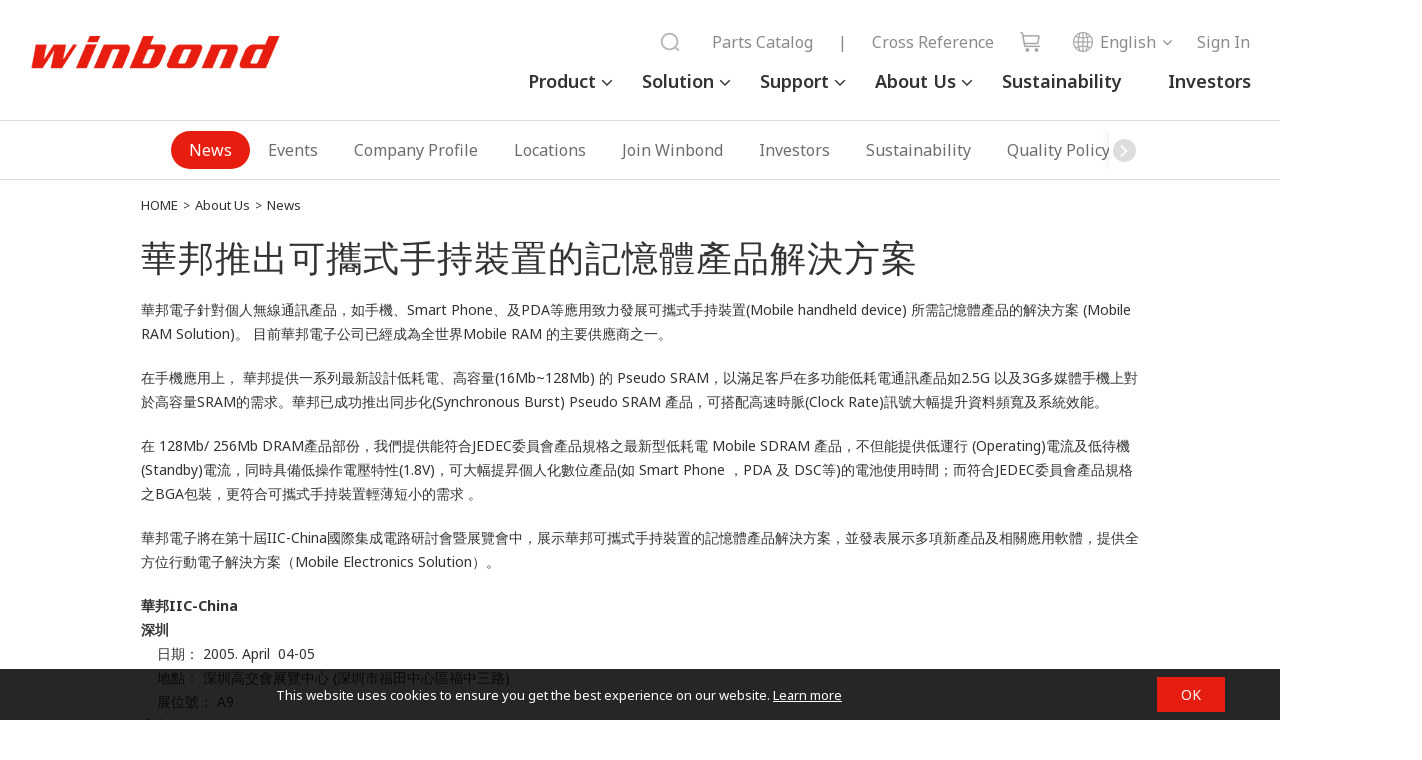

--- FILE ---
content_type: text/css
request_url: https://www.winbond.com/export/system/modules/com.thesys.project.winbond/resources/css/video.css
body_size: 910
content:
@charset "utf-8";
.videoBlk {
	display:block;
    background-color: #1e1e1e;
	margin:0 0 2rem 0;
}
.videoBlk:after {
    content: "";
    display: block;
    height: 0;
    clear: both;
    visibility: hidden;
}
.videoBlk .pull-left, .videoBlk .pull-right{ 
	display:block; 
	height:645px;
	padding-top:1rem;
	padding-bottom:1rem;
}
.videoBlk .pull-left{
	width:65%;
	padding-left:1rem;
}
.videoBlk .pull-left .blk{
	width:100%;
}
.videoBlk .pull-left .blk .title{
	display:block;
	width:100%;
	color:#ffffff;
	font-size:1.25rem;
	margin:0 0 0.75rem 0;
}
.videoBlk .video-container{ margin:0 0; padding-top: 0;}
.videoBlk .video-container img{ width:100%;}
.videoBlk video, .videoBlk iframe {
    /*width: 100%;
    height: 100%;
    z-index: 0;
    vertical-align: top;
    position: absolute;
    top: 20px;
    left: 0px;*/
}
.videoBlk video {
    object-fit: fill;
	min-width: 100%;
	width:100%; 
	height:auto; 
}
.videoBlk .pull-right{
	width:35%;
	overflow-y:auto;
}
.videoBlk .pull-right ul{
	padding:0 1rem 1rem 2rem;
	margin:0 0;
}
.videoBlk .pull-right ul li{
	list-style-type:none;
	padding:0 0 2rem 0;
	margin:0 0;
}
.videoBlk .pull-right .blk{ position:relative;}
.videoBlk .pull-right .blk .video-container{
	padding:0 0;
	margin-bottom:0.25rem;
    height:inherit;
	position:relative;
}
.videoBlk .pull-right .video-container:before{
	display: block;
	content:"";
    opacity: 1;
    width: 100%;
    height: 100%;
    position:absolute;
    top: 0;
    left: 0;
    background: rgba(0,0,0,0.5);
    z-index: 2;
    -webkit-transition: all 0.1s ease-in;
    -moz-transition: all 0.1s ease-in;
    -o-transition: all 0.1s ease-in;
    transition: all 0.1s ease-in;
}
.videoBlk .pull-right .video-container:after{
	position: absolute;
    left: 50%;
    top: 50%;
    display: block;
    width: 45px;
    height: 45px;
	content:"";
    background: transparent url(../images/icon-play.png) no-repeat 0 0;
    text-indent: -9999px;
    margin-left: -22.5px;
    margin-top: -26px;
    z-index: 2;
}
.videoBlk .pull-right .blk:hover .video-container:before, 
.videoBlk .pull-right .blk:hover .video-container:after{ display: none;}
.videoBlk .pull-right .blk .title, .videoBlk .pull-right a:hover{ color:#ffffff;line-height: inherit;}


@media (max-width: 1500px){
.videoBlk .pull-left, .videoBlk .pull-right{ height:600px;}
}

@media (max-width: 1390px){
.videoBlk .pull-left, .videoBlk .pull-right{ height:535px;}
}

@media (max-width: 1220px){
.videoBlk .pull-left, .videoBlk .pull-right{ height:455px;}
}

@media (max-width: 980px){
.videoBlk .pull-left, .videoBlk .pull-right{ height:430px;}
}

@media (max-width: 768px){
.videoBlk .pull-left, .videoBlk .pull-right{ 
	height:auto;
	width:100%;
	padding-left:1rem;
	padding-right:1rem;
}
.videoBlk .pull-right ul {
    padding: 0 0 1rem 0;
    margin: 0 0;
}
.videoBlk .pull-right ul li {
    width:50%;
	float:left;
}
.videoBlk .pull-right .blk {
	display: block;
	padding:0 1rem;
	/*max-height:220px;*/
	height:220px;
	transition: all 0.1s ease-in;
	overflow:hidden;
}
.videoBlk .pull-right .blk .video-container{
	display:block;
	height:170px;
	overflow:hidden;
	height: 0;
	padding-bottom: 56.14973%;
}
.videoBlk .pull-right .blk .video-container img{
	text-align: center;
    position: absolute;
    left: 0;
    right: 0;
    top: 0;
}
.videoBlk .pull-right .blk .title{
	display:block;
	max-height:68px;
	overflow:hidden;
}
}

@media screen and (max-width: 600px){
.videoBlk .pull-right .blk {
	height:180px;
}
}


@media screen and (max-width: 480px){
.videoBlk .pull-right ul li {
    width:100%;
	float:none;
}
.videoBlk .pull-right .blk, .videoBlk .pull-right .blk .title {
	padding: 0 0;
    max-height:inherit;
    overflow:inherit;
    height:inherit;
}
}


@media screen and (max-width: 375px){
}

--- FILE ---
content_type: text/css
request_url: https://www.winbond.com/export/system/modules/com.thesys.project.winbond/resources/css/zebra_datepicker/thesys_zebra_datepicker.css
body_size: 1121
content:
/*

    Zebra_DatePicker: a lightweight jQuery date picker plugin

    Default theme

    copyright (c) 2011 - 2013 Stefan Gabos
    http://stefangabos.ro/jquery/zebra-datepicker/

*/

.Zebra_DatePicker *,
.Zebra_DatePicker *:after,
.Zebra_DatePicker *:before  { -moz-box-sizing: content-box !important; -webkit-box-sizing: content-box !important; box-sizing: content-box !important }

.Zebra_DatePicker           { position: absolute; background: #0062a7; border: 3px solid #0062a7; display: none; z-index: 100; font-family: Tahoma, Arial, Helvetica , sans-serif ; font-size: 13px;margin-top:24px; }

.Zebra_DatePicker *         { margin: 0; padding: 0; color: #000; background: transparent ; border: none }

/* = GLOBALS
----------------------------------------------------------------------------------------------------------------------*/
.Zebra_DatePicker table                      { border-collapse: collapse; border-spacing: 0 }

.Zebra_DatePicker td,
.Zebra_DatePicker th                         { text-align: center; padding: 0px 0 }

.Zebra_DatePicker td                         { cursor: pointer }

.Zebra_DatePicker .dp_daypicker,
.Zebra_DatePicker .dp_monthpicker,
.Zebra_DatePicker .dp_yearpicker             { margin-top: 3px }

.Zebra_DatePicker .dp_daypicker td,
.Zebra_DatePicker .dp_daypicker th,
.Zebra_DatePicker .dp_monthpicker td,
.Zebra_DatePicker .dp_yearpicker td         { background: #E8E8E8; width: 30px; border: 1px solid #7BACD2 }

.Zebra_DatePicker,
.Zebra_DatePicker .dp_header .dp_hover,
.Zebra_DatePicker .dp_footer .dp_hover { -webkit-border-radius: 5px; -moz-border-radius: 5px; border-radius: 5px }

/* = HEADER
----------------------------------------------------------------------------------------------------------------------*/
.Zebra_DatePicker .dp_header td             { color: #FFF;background-color: #0062a7 !important}

.Zebra_DatePicker .dp_header .dp_previous,
.Zebra_DatePicker .dp_header .dp_next       { width: 30px;border-bottom: #0062a7 !important }

.Zebra_DatePicker .dp_header .dp_caption    { font-weight: bold;border-bottom: #0062a7 !important}
.Zebra_DatePicker .dp_header .dp_hover      { background: #F1B71C !important; color: #FFF }

/* = DATEPICKER
----------------------------------------------------------------------------------------------------------------------*/
.Zebra_DatePicker .dp_daypicker th              { background: #FFCC33 ;color: #000}
.Zebra_DatePicker td.dp_not_in_month            { background: #F3F3F3; color: #CDCDCD; cursor: default }
.Zebra_DatePicker td.dp_not_in_month_selectable { background: #F3F3F3; color: #CDCDCD; cursor: pointer }
.Zebra_DatePicker td.dp_weekend                 { background: #D8D8D8 }
.Zebra_DatePicker td.dp_weekend_disabled        { color: #CCC; cursor: default }
.Zebra_DatePicker td.dp_selected                { background: #F1B71C; color: #FFF !important }
.Zebra_DatePicker td.dp_week_number             { background: #FFCC33; color: #555; cursor: text; font-style: italic }

/* = MONTHPICKER
----------------------------------------------------------------------------------------------------------------------*/
.Zebra_DatePicker .dp_monthpicker td    { width: 33% }

/* = YEARPICKER
----------------------------------------------------------------------------------------------------------------------*/
.Zebra_DatePicker .dp_yearpicker td     { width: 33% }

/* = FOOTER
----------------------------------------------------------------------------------------------------------------------*/
.Zebra_DatePicker .dp_footer            { margin-top: 3px }
.Zebra_DatePicker .dp_footer .dp_hover  { background: #222; color: #FFF }

/* = SELECT CURRENT DAY
----------------------------------------------------------------------------------------------------------------------*/
.Zebra_DatePicker .dp_today { color: #FFF; padding: 3px }

/* = CLEAR DATE
----------------------------------------------------------------------------------------------------------------------*/
.Zebra_DatePicker .dp_clear { color: #FFF; padding: 3px }

/* = SOME MORE GLOBALS (MUST BE LAST IN ORDER TO OVERWRITE PREVIOUS PROPERTIES)
----------------------------------------------------------------------------------------------------------------------*/
.Zebra_DatePicker td  a           { color: #000;text-decoration:unset }
.Zebra_DatePicker td.dp_current  a           { color: #C40000 }
.Zebra_DatePicker td.dp_disabled_current    { color: #E38585 }
.Zebra_DatePicker td.dp_disabled            { background: #F3F3F3; color: #CDCDCD; cursor: default }
.Zebra_DatePicker td.dp_hover               { background: #F1B71C; color: #FFF }

/* = ICON
----------------------------------------------------------------------------------------------------------------------*/
button.Zebra_DatePicker_Icon                { display: block; position: absolute; width: 20px; height: 20px; background: url('calendar.png') no-repeat left top; text-indent: -9000px; border: none; cursor: pointer; padding: 0; line-height: 0; vertical-align: top }
button.Zebra_DatePicker_Icon_Disabled       { background-image: url('calendar-disabled.png') }

/* don't set vertical margins! */
button.Zebra_DatePicker_Icon                { margin: 0 0 0 3px }
button.Zebra_DatePicker_Icon_Inside         { margin: 0 3px 0 0 }

--- FILE ---
content_type: text/css;charset=UTF-8
request_url: https://www.winbond.com/hq/system/modules/com.thesys.project.winbond/resources/css/WnavCsr.css
body_size: 574
content:
/*------------------------------------------------------這區不用貼，是吃原始CSS*/
/* {
    -webkit-box-sizing: border-box;
    -moz-box-sizing: border-box;
    box-sizing: border-box;
}

body, td, th, table, caption, tbody, tfoot, thead, tr, th, td, img, ul, li, ol, dl, dt, dd, span, h1, h2, h3, h4, h5, h6, p, fieldset, form, label, legend, input, textarea, select, button, form {
    font-family: open_sansregular, Verdana, Arial, "微軟正黑體", "新細明體", "メイリオ", Meiryo, MS Gothic, sans-serif;
}

.containerBlk figure, .containerBlk figure figcaption {
    text-align: center;
}
*/
/*------------------------------------------------------這區不用貼，是吃原始CSS*/


.WnavCsr{
	width: 100%;
	text-align: center;
	padding-bottom: 1rem;
}

.WnavCsr li{
	display: inline-block;
	line-height: 1.417rem;
	float: left;
}

.WnavCsr li.line{
	width: 1px;
	height: 20px;
	margin: 10px 10px;
	background: #000000;
}

.WnavCsr li a{
	border: 1px solid #ffffff;
	border-radius: 3px;
	color: #333333;
	display: block;
	font-size: 1.25rem;
	padding: 0.5rem 1rem;
	text-decoration: none;
}

.WnavCsr a.csrBtn1:hover{
	border: 1px solid #dc143c;
	color: #dc143c;
}

.WnavCsr a.csrBtn2:hover{
	border: 1px solid #ff8c00;
	color: #ff8c00;
}

.WnavCsr a.csrBtn3:hover{
	border: 1px solid #00cc00;
	color: #00cc00;
}

.WnavCsr a.csrBtn4:hover{
	border: 1px solid #8a2be2;
	color: #8a2be2;
}

.WnavCsr a.csrBtn5:hover{
	border: 1px solid #1e90ff;
	color: #1e90ff;
}

.WnavCsr a.csrBtn6:hover{
	border: 1px solid #00cccc;
	color: #00cccc;
}



--- FILE ---
content_type: text/css
request_url: https://www.winbond.com/export/system/modules/com.thesys.project.winbond/resources/css/product.css_1914479727.css
body_size: 4451
content:
@charset "utf-8";

.docBlk {
    text-align: center;
    /*margin: 0 -8px 0 -8px;*/
    /* display: inline-block; */
    margin: 0 auto;
    /* max-width: 925px;*/
    /*20171101*/
}

.docBlk ul {
    padding: 0;
    display: flex;
    flex-wrap: wrap;
}


/* .docBlk li{
	display:inline-block;
	line-height: inherit;
	padding: 0 10px 20px 10px;
	text-align: center;
	overflow: hidden;
	float: left;
	width: 25%;
} */

.docBlk li {
    padding: 0 10px 10px 10px;
    width: 25%;
}

@media (max-width: 980px) {
    .docBlk li {
        width: calc(100% / 3)
    }
}

@media (max-width: 740px) {
    .docBlk li {
        width: 50%;
    }

    .docBlk li.noninteractive {
        display: none;
    }
}

.docBlk li .blk {
    display: block;
    padding: 10px;
    border: 1px solid #afafaf;
}

.docBlk li .blk:hover {
    background-color: #FDE5E3;
    border: #E71E0F 1px solid !important;
}

.docBlk li .blk:active {
    background-color: #E71E0F;
}

.docBlk li .blk:active .folderName,
.docBlk li .blk:active .totalData {
    color: #fff;
}

.docBlk li .blk.noninteractive {
    border: 1px solid rgba(175, 175, 175, 0);
}


/* .docBlk li .blk:after{
    position: absolute;
    left: 0;
    bottom: 0;
    display: block;
    width: 100%;
    height: 100%;
    content: "";
    z-index: 1;
	background-image: linear-gradient(to left,transparent,transparent 0%,rgba(162,162,162,0) 0%,rgba(162,162,162,0));
 	background-position: 100% 0;
    background-size: 100% 100%;
    transition: all .25s ease-in;

} */

.docBlk li .blk>img {
    display: block;
    max-width: 100%;
    width: 100%;
}


/* .docBlk .folderName{
	display: block;
	font-size: 20px;
	font-weight: bold;
	line-height: 1.417;
	max-height: 120px;
    overflow: hidden;
	text-align: left;
	color: #ffffff;
	padding: 0 0 0 0;
	margin: 0 15px 0 15px;
	position: absolute;
	left: 0;
	top: 30%;
    z-index: 2;
    letter-spacing: 0.0625rem;
} */


/* .docBlk .totalData{
	position: absolute;
	left: 0;
	bottom: 0;
	display: block;
	width: 100%;
	height: 36px;
	line-height: 36px;
	background:rgba(0,0,0,0.45) none no-repeat 0 0;
	font-size: 16px;
	font-weight: bold;
	text-align: right;
	padding: 0 10px 0 15px;
	margin: 0;
	color: #ffffff;
    z-index: 2;
} */

.docBlk .folderName,
.docBlk .totalData {
    font-size: 16px;
    text-align: left;
    line-height: 22.4px;
    color: #555555;
}

.docBlk .noninteractive .folderName,
.docBlk .noninteractive .totalData {
    color: #999;
}


/* .docBlk .icon-file-text:before, .docBlk .icon-folder:before, .docBlk .icon-pencil:before{
	position: absolute;
	top: 0;
	left: 15px;
	display: block;
	content: "";
	width: 36px;
	height: 36px;
} */

.docBlk .icon-file-text:before {
    background: transparent url(../images/product/icon-file-text.png) no-repeat 0 0;
    background-size: 100% 100%;
}

.docBlk .icon-folder:before {
    background: transparent url(../images/product/icon-folder.png) no-repeat 0 0;
    background-size: 100% 100%;
}

.docBlk .icon-pencil:before {
    background: transparent url(../images/product/icon-pencil.png) no-repeat 0 0;
    background-size: 100% 100%;
}


/* .docBlk .totalData span{
	font-size: 16px;
	font-weight: bold;
	padding: 0 5px 0 0;
	color: #ffffff;
} */

.docBlk li:hover .blk:after {
    background: rgba(98, 98, 98, 0.5) none no-repeat 0 0;
}

.docBlk.solution {
    max-width: inherit;
}

.docBlk.solution ul li {
    width: 25%;
    padding: 0 0 0 0;
}

.docBlk.solution ul li a {
    position: relative;
}

.docBlk.solution li .img {
    display: block;
    overflow: hidden;
    height: 0;
    padding-bottom: 76.2931%;
    background-color: #f5f5f5;
}

.docBlk.solution li .img img {
    width: 100%;
    /*min-height: 280px;*/
}

.docBlk.solution .title {
    position: absolute;
    left: 0;
    bottom: 0;
    display: block;
    width: 100%;
    background-color: rgba(50, 50, 50, 0.65);
    font-size: 20px;
    font-weight: bold;
    text-align: center;
    padding: 0.75rem 5px;
    color: #ffffff;
    -webkit-transform: perspective(1px) translateZ(0);
    transform: perspective(1px) translateZ(0);
    -webkit-transition-property: color;
    transition-property: color;
    -webkit-transition-duration: 0.25s;
    transition-duration: 0.25s;
}

.docBlk.solution li a {
    display: block;
    height: auto;
    border: 1px solid #afafaf;
    margin: 0 8px 20px 8px;
    background: #ffffff none left bottom;
}

.docBlk li:hover a,
.docBlk li a:hover {
    text-decoration: none;
}

.docBlk.solution li:hover .title {
    /*color: #e71e0f;*/
    color: transparent;
    background-color: rgba(50, 50, 50, 0);
}

.docBlk li:hover a,
.docBlk.solution li:hover a {
    border: 1px solid #e71e0f;
}

.ResourcesBlk {
    width: 100%;
    text-align: left;
    display: inline-block;
    margin-bottom: 50px;
}

.ResourcesBlk .wrap {
    display: -webkit-box;
    display: -ms-flexbox;
    display: flex;
    -webkit-box-align: stretch;
    -ms-flex-align: stretch;
    align-items: stretch;
    width: 100%;
    margin-bottom: 30px;
}

.ResourcesBlk .wrap:after,
.ResourcesBlk .blk:after {
    content: "";
    display: block;
    height: 0;
    clear: both;
    visibility: hidden;
}


/* .ResourcesBlk .blk{ 
    display: block;
    width: 48.5%;
    border: 1px solid #afafaf;
    margin: 0 1.5% 30px 0;
    position: relative;
} */

.ResourcesBlk .blk {
    padding: 0 1px;
    /* width: 347px; */
}

.ResourcesBlk .blk.video:before {
    display: none;
}


/* .ResourcesBlk .blk+.blk{ margin: 0 0 30px 1.5%; } */


/* .ResourcesBlk .blk.full, .ResourcesBlk .blk+.blk.full{ clear: both;width: 100%;margin: 0 0 30px 0; float: none; display: block;} */

.ResourcesBlk ul,
.ResourcesBlk li {
    text-align: left;
}


/* .ResourcesBlk .flagBlk{ 
	padding: 6px 7px 11px 13px;
	margin: -21px 0 0 0.5rem;
	font-size: 20px;
	font-weight: bold;
	display: inline-block;
	background-color: #e71e0f; 
	color: #ffffff;
	min-width: 70px;
	max-width: 87%;
    max-height: 37px;
    line-height: 1.5rem;
	position:relative;
} */

.ResourcesBlk .flagBlk {
    font-size: 14px;
    font-weight: bold;
    color: #E71E0F;
    line-height: 20px;
}


/* .ResourcesBlk .flagBlk:after{
	display: block;
	position: absolute;
	right: -20px;
	top: 0;
	content: "";
	width: 0;
	height: 0;
	border-style: solid;
	border-width: 15px 0 21px 20px;
	border-color: transparent transparent transparent #e71e0f;
} */

.ResourcesBlk .contentBlk {
    /* padding: 16px 1rem 0rem 1rem;  */
    padding: 10px;
    overflow-y: auto;
    word-break: break-word;
    white-space: normal;
    border: 1px solid #afafaf;
    display: flex;
    flex-direction: column;
    min-height: 359px;
}


/*20171101*/

.ResourcesBlk .contentBlk .video-container {
    padding-bottom: 30%;
    padding-top: 0;
    margin: 0 0 0 0;
    display: block;
    width: 100%;
    position: relative;
    overflow: hidden;
}

.ResourcesBlk .contentBlk .video-container+.video-container {
    margin-top: 1.5rem;
}

.ResourcesBlk .contentBlk .video-container iframe {
    margin: 0 0 0 0;
}

.ResourcesBlk .contentBlk .video-container video {
    margin: -53px 0 0 0;
}

.ResourcesBlk .contentBlk .video-container img {
    margin: 0 0 0 0;
    height: 300px;
    width: 100%;
}

.ResourcesBlk .contentBlk .video-container:before {
    display: block;
    display: none;
    position: absolute;
    left: 50%;
    top: 50%;
    content: "";
    width: 100px;
    height: 100px;
    margin-top: -50px;
    margin-left: -50px;
    background-color: rgba(0, 0, 0, 0.45);
    border-radius: 50%;
}

.ResourcesBlk .contentBlk .video-container:after {
    display: block;
    display: none;
    position: absolute;
    left: 50%;
    top: 50%;
    content: "";
    margin-top: -18px;
    margin-left: -13px;
    width: 0;
    height: 0;
    border-style: solid;
    border-width: 18px 0 18px 32px;
    border-color: transparent transparent transparent #ffffff;
}


/* .ResourcesBlk .bottomBlk{ background-color: #ffffff;padding: 0rem 0 4.5rem 0;} */

.ResourcesBlk .infoBlk {
    padding: 0 10px;
}


/* .ResourcesBlk .tagBlk{ padding: 0.5rem 1rem; word-break: break-all; white-space: normal;font-size: 13px; position: relative;} */

.ResourcesBlk .tagBlk>span {
    display: block;
    margin-bottom: 0;
    font-weight: bold;
}

.ResourcesBlk .tagBlk .blk {
    margin-bottom: 0.5rem;
    width: auto;
    border: none;
    margin: 0 0 0 0;
    display: -webkit-box;
    -webkit-box-orient: vertical;
    -webkit-line-clamp: 2;
    overflow: hidden;
    color: #999;
}

.ResourcesBlk .tagBlk .blk.active {
    height: auto;
}


/* .ResourcesBlk .tagBlk .blk a{ word-break: normal; margin-left: .15rem;text-decoration: underline; } */

.ResourcesBlk .tagBlk .blk a {
    color: #999;
    font-size: 13px;
    line-height: 18px;
    text-decoration: underline;
    word-break: initial !important;
}

.ResourcesBlk .tagBlk .blk.active a {
    display: inline-block;
}

.ResourcesBlk .tagBlk .blk a:hover {
    text-decoration: underline;
    color: #E71E0F;
}

.ResourcesBlk .tagBlk .more {
    display: block;
    position: absolute;
    right: 1rem;
    top: 31px;
    background: #fff;
    border: 1px solid #afafaf;
    padding: .25rem .5rem;
    font-size: 13px;
    z-index: 1;
}

.ResourcesBlk .tagBlk .more:hover {
    color: #ffffff;
    background-color: #e71e0f;
    border: 1px solid #e71e0f;
}

.ResourcesBlk .tagBlk .complete {
    display: none;
}


/* .ResourcesBlk .infoBlk{ 
	background-color: #878787; 
	position:relative;
	margin:0 -1px -1px -1px;
	border-left:1px solid #878787;
	border-right:1px solid #878787;
	border-bottom:1px solid #878787;
	position: absolute;
	width: 100%;
    left: 1px;
    bottom: 0;
} */

.ResourcesBlk .infoBlk {
    background-color: #333333;
    border-left: 1px solid #333333;
    border-right: 1px solid #333333;
    border-bottom: 1px solid #333333;
    height: 59px;
}

.ResourcesBlk .infoBlk ul {
    padding: 10px 0;
    font-size: 0.875rem;
    position: relative;
}

.ResourcesBlk .infoBlk ul li {
    color: #ffffff;
    padding: 0 0;
    line-height: 1.417;
    font-size: 13px;
}


/* .ResourcesBlk .infoBlk ul li span{ min-width: 85px;display: inline-block;} */

.ResourcesBlk .infoBlk ul li.hyperLink {
    position: absolute;
    right: 0;
    top: 15px;
    font-size: 16px;
    font-weight: bold;
}

.ResourcesBlk .infoBlk ul li.hyperLink a {
    font-size: 16px;
    font-weight: bold;
    text-decoration: none;
    display: flex;
}

.ResourcesBlk .infoBlk ul li.hyperLink a img {
    margin-left: 6px;
}

.ResourcesBlk .infoBlk ul li.hyperLink a:hover {
    text-decoration: underline;
}

.ResourcesBlk .infoBlk ul li a {
    color: #ffffff;
    text-decoration: none;
}

.ResourcesBlk .infoBlk ul li a:hover {
    text-decoration: underline;
}


/* .ResourcesBlk .blk .contentBlk{ height: 400px;overflow-y: auto;} */


/* .ResourcesBlk .blk .contentBlk .video-container iframe{ max-height: 350px;} */


/* .ResourcesBlk .blk .contentBlk h2{ display: block; height: 74px;overflow:hidden; text-overflow: ellipsis; min-height: 0px;line-height: 1.2;} */

.ResourcesBlk .blk .contentBlk h2 {
    display: -webkit-box;
    -webkit-line-clamp: 2;
    -webkit-box-orient: vertical;
    overflow: hidden;
    text-overflow: ellipsis;
    padding-bottom: 0;
    line-height: 28px;
}

.ResourcesBlk .blk.full .contentBlk {
    height: 240px;
}

.ResourcesBlk .blk.full .contentBlk {
    height: 240px;
}

.ResourcesBlk.gry .blk {
    border: 1px solid #e71e0f;
}

.ResourcesBlk.gry .flagBlk {
    background-color: #626262;
}

.ResourcesBlk.gry .flagBlk:after {
    border-color: transparent transparent transparent #626262;
}

.ResourcesBlk.gry .blk .contentBlk {
    height: 200px;
}

.ResourcesBlk.gry .infoBlk {
    background-color: transparent;
    border: none;
    margin: 0 -1px 0 -1px;
}

.ResourcesBlk.gry .infoBlk ul li,
.ResourcesBlk.gry .infoBlk ul li a {
    color: #333333;
}

.ResourcesBlk.gry .bottomBlk {
    padding: 0 0 0 0;
}

.btnBlk.buyOnline li a {
    min-width: 100px;
    padding: 0.5rem 0.5rem 0.5rem 0.5rem;
}

.modal-body .btnBlk.buyOnline li {
    display: inline-block;
    float: none;
}

.modal-body .btnBlk.buyOnline li:last-of-type a {
    margin: 0 0 1.5rem 0;
}


/* @media (max-width: 1487px){
.docBlk li {width: 25%;padding: 0 5px 20px 5px;}
} */


/* @media (max-width: 1200px){
.ResourcesBlk .blk .contentBlk { height: 380px;}
} */


/* @media (max-width: 1036px){
.docBlk li {width: 30%;padding: 0 5px 20px 5px;}
} */

@media (max-width: 1024px) {
    .docBlk.solution ul li {
        width: 33.333%;
    }
}

@media (max-width: 980px) {
    .ResourcesBlk .flagBlk {
        font-size: 1.25rem;
    }

    .docBlk {
        max-width: 100%;
    }
}

@media (max-width: 768px) {
    .ResourcesBlk .wrap {
        display: block;
        width: 100%;
        margin-bottom: 50px;
    }

    /* .ResourcesBlk .blk { width: 100%;float: none;margin: 0 0 50px 0;}
.ResourcesBlk .blk+.blk { margin: 0 0 30px 0;}
.ResourcesBlk .blk .contentBlk, .ResourcesBlk .blk.full .contentBlk{ height: auto;} */
    /* .ResourcesBlk .bottomBlk {padding: 0.5rem 0 0 0;} */
    .ResourcesBlk .infoBlk {
        position: static;
        width: inherit;
        left: inherit;
        bottom: inherit;
    }

    .docBlk {
        max-width: auto;
        max-width: 100%;
    }

    .docBlk {
        max-width: 100%;
    }

    /* .docBlk li{ width: 20%; float: left; padding: 0 5px 20px 5px;} */
    .docBlk li .blk>img {
        max-width: 100%;
    }

    /* .docBlk .folderName {
    font-size: 4.5vw;
    letter-spacing: 0;
    top: 25%;
    float: left;
    line-height: 1.25;
} */
    .docBlk.solution ul li {
        width: 50%;
    }
}

@media (max-width: 480px) {
    .docBlk {
        margin: 0 auto;
    }

    /* .docBlk .totalData span{ font-size: 1.5rem;}
.docBlk li .blk{ width: 100%; }
.docBlk li a { height: 155px;}
.docBlk .totalData {
    height: 36px;
    line-height: 36px;
    font-size: 1.0rem;
    padding: 0 5px 0 15px;
} */
    .docBlk .icon-file-text:before,
    .docBlk .icon-folder:before,
    .docBlk .icon-pencil:before {
        width: 36px;
        height: 36px;
    }

    .docBlk.solution ul li {
        padding: 0 5px 20px 5px;
    }

    .docBlk.solution ul li a {
        margin: 0 0 0 0;
    }

    .docBlk.solution .title {
        font-size: 1.125rem;
    }

    /* .ResourcesBlk .infoBlk ul li.hyperLink {
    position:static;
    float: right;
    right:inherit;
    top: inherit;
    margin: 0.5rem 0 0 0;
} */
}


/**************************/

.DTFC_ScrollWrapper {
    height: auto !important;
}

.ResourcesBlk.owl-theme .owl-dots {
    bottom: -40px;
    width: 150px;
    white-space: nowrap;
    overflow: hidden;
    margin-left: -60px;
    z-index: 2;
}

.ResourcesBlk .contentBlk .imgBlk {
    overflow: hidden;
    height: 235px;
    margin-bottom: 10px;
}

.ResourcesBlk .contentBlk .imgBlk img {
    width: 100%;
    height: 100% !important;
    object-fit: cover;
}

.ResourcesBlk .owl-dots {
    counter-reset: slides-num;
}

.ResourcesBlk .owl-dots .owl-dot {
    counter-increment: slides-num;
    position: relative;
    background-color: initial;
}

.ResourcesBlk .owl-dots .owl-dot span {
    margin: 5px 10px;
    background: initial !important;
    box-shadow: initial !important;
    width: auto !important;
    height: auto !important;
}

.ResourcesBlk .owl-dots .owl-dot span::before {
    content: counter(slides-num);
    display: block;
    line-height: 18px;
    color: #d9d9d9;
    font-weight: 500;
    font-size: 18px;
    font-family: 'Noto Sans', sans-serif;
    background: initial !important;
}

.ResourcesBlk .owl-dots .owl-dot span:hover::before {
    color: #999;
    text-decoration: underline;
}

.ResourcesBlk .owl-dots .owl-dot:active span::before {
    color: #666666;
    text-decoration: underline;
}

.ResourcesBlk .owl-dots .owl-dot.active span::before {
    color: #666666;
}

@media (max-width: 767px) {
    .px-md-0 {
        padding-left: 0 !important;
        padding-right: 0 !important;
    }

    .ResourcesBlk {
        padding: 0 9%;
        overflow: hidden;
    }

    .ResourcesBlk.owl-carousel .owl-stage-outer {
        overflow: initial;
    }

    .ResourcesBlk.owl-theme .owl-dots {
        counter-reset: slides-num;
        position: absolute;
        top: 1px;
        left: initial;
        right: calc(9% + 10px);
        margin-top: 15px;
        overflow: initial;
        background-color: rgba(51, 51, 51, 0.6);
        padding: 4px 12px;
        border-radius: 16px;
        height: 33px;
        width: initial;
    }

    .ResourcesBlk .owl-dots:after {
        content: counter(slides-num);
        font-size: 18px;
        font-weight: 500;
        color: #fff;
    }

    .ResourcesBlk .owl-dots .owl-dot span {
        display: none;
    }

    .ResourcesBlk .owl-dots .owl-dot.active:before {
        content: counter(slides-num) " / ";
        display: inline-block;
        margin-right: 5px;
        color: #fff;
        font-size: 18px;
        font-weight: 500;
        margin-bottom: 7px;
    }
}

.ResourcesBlk .dots-arrows {
    position: absolute;
    bottom: -35px;
    left: 50%;
    margin-left: -80px;
    width: 200px;
    display: flex;
}

@media (max-width: 767px) {
    .ResourcesBlk .dots-arrows {
        display: none;
    }
}

.ResourcesBlk .dots-arrows .arrow-left {
    border-style: solid;
    border-width: 9px 16px 9px 0;
    border-color: #fff #d9d9df #fff #fff;
}

.ResourcesBlk .dots-arrows .arrow-left:hover {
    border-color: #fff #999 #fff #fff;
}

.ResourcesBlk .dots-arrows .arrow-left:active {
    border-color: #fff #666 #fff #fff !important;
}

.ResourcesBlk .dots-arrows .arrow-right {
    border-style: solid;
    border-width: 9px 0 9px 16px;
    border-color: #fff #fff #fff #d9d9df;
    margin-left: auto;
}

.ResourcesBlk .dots-arrows .arrow-right:active {
    border-color: #fff #fff #fff #666 !important;
}

.ResourcesBlk .dots-arrows .arrow-right:hover {
    border-color: #fff #fff #fff #999;
}

.ResourcesBlk .contentBlk .imgBlk p {
    padding-bottom: 0;
    height: 235px;
    overflow: hidden;
    display: block;
}

.ResourcesBlk .contentBlk .imgBlk iframe {
    height: inherit;
}

.resources-tab {
    margin-bottom: 10px;
    text-align: initial;
    display: flex;
    justify-content: space-between;
}

@media (max-width:767px) {
    .resources-tab {
        padding: 0 9%;
    }
}

.resources-tab .tab-inner {
    display: inline-flex;
    border: #ccc 1px solid;
    border-right: none;
}

@media (max-width:767px) {
    .resources-tab .tab-inner {
        width: 100%;
    }
}

.resources-tab .tab-item {
    border-right: #ccc 1px solid;
}

@media (max-width:767px) {
    .resources-tab .tab-item {
        flex: 1;
    }
}

.resources-tab .tab-item a {
    display: block;
    padding: 10px 9px;
    font-size: 20px;
    font-weight: bold;
    letter-spacing: 1px;
    line-height: 28px;
}

@media (max-width:767px) {
    .resources-tab .tab-item a {
        font-size: 14px;
        text-align: center;
        white-space: nowrap;
        letter-spacing: initial;
        line-height: 20px;
    }
}

.resources-tab .tab-item a:hover {
    background-color: #FDE5E3;
    color: #333;
    outline: 1px solid #E71E0F;
}

.resources-tab .tab-item.active a,
.resources-tab .tab-item a:active {
    background-color: #E71E0F;
    color: #fff;
}

.resources-filter {
    display: flex;
    align-items: center;
}

@media (max-width:980px) {
    .resources-filter {
        display: none;
    }
}

.resources-filter .text {
    font-size: 20px;
    font-weight: bold;
    letter-spacing: 1px;
    margin-right: 130px;
}

.resources-filter .sort {
    margin-left: 10px;
}

.select_wrap {
    width: 130px;
    position: absolute;
    top: 12px;
    right: 0px;
    user-select: none;
    border: 1px solid #555555;
    border-radius: 5px;
    background-color: #fff;
    z-index: 2;
    overflow: hidden;
    color: #555;
}

.select_wrap .default_option {
    background: #fff;
    position: relative;
    cursor: pointer;
    padding: 0;
}

.select_wrap .default_option:before {
    content: '';
    position: absolute;
    right: 4px;
    top: 8px;
    border-style: solid;
    border-width: 9px 5px 0 5px;
    border-color: #555 transparent transparent transparent;
}

.select_wrap .default_option li {
    list-style: none;
    padding: 4px 12px;
    font-weight: bold;
    display: -webkit-box;
    -webkit-line-clamp: 1;
    -webkit-box-orient: vertical;
    overflow: hidden;
    text-overflow: ellipsis;
    line-height: 20px;
}

.select_wrap .select_ul {
    padding: 0;
    display: none;
    max-height: 270px;
    overflow-y: auto;
}

.select_wrap.active .select_ul {
    display: block;
}

.select_wrap .select_ul li {
    list-style: none;
    padding: 4px 12px;
    border-top: 1px solid #555555;
    display: -webkit-box;
    -webkit-line-clamp: 2;
    -webkit-box-orient: vertical;
    overflow: hidden;
    text-overflow: ellipsis;
}

.select_wrap .select_ul li:hover {
    background-color: #EBEBEB;
}

.select_wrap .select_ul li.active {
    font-weight: bold;
    background-color: #EBEBEB;
}

.ResourcesBlk .contentBlk .imgBlk.press {
    height: 151px !important;
}

.en .ResourcesBlk .blk .contentBlk .press+.textBlk h2 a {
    font-size: 17px;
    font-weight: 700;
    line-height: 24px;
    display: -webkit-box;
    -webkit-line-clamp: 5;
    -webkit-box-orient: vertical;
    overflow: hidden;
    text-overflow: ellipsis;
}

@media (min-width:1900px) {
    .en .ResourcesBlk .blk .contentBlk .press+.textBlk h2 a {
        min-width: 456px;
        padding-right: 15px;
    }
}

.ResourcesBlk .blk .contentBlk .press+.textBlk h2 a {
    font-size: 18px;
    font-weight: 700;
    line-height: 24px;
    display: -webkit-box;
    -webkit-line-clamp: 5;
    -webkit-box-orient: vertical;
    overflow: hidden;
    text-overflow: ellipsis;
}

.ch .ResourcesBlk .blk .contentBlk .press+.textBlk h2 a {
    font-size: 18px;
    font-weight: 700;
    line-height: 24px;
    display: -webkit-box;
    -webkit-line-clamp: 5;
    -webkit-box-orient: vertical;
    overflow: hidden;
    text-overflow: ellipsis;
}

.ResourcesBlk .blk .contentBlk .press+.textBlk .text {
    font-size: 13px;
    font-weight: 400;
    line-height: 18px;
    margin-top: 10px;
    display: -webkit-box;
    -webkit-box-orient: vertical;
    overflow: hidden;
    text-overflow: ellipsis;
    word-break: break-word;
    padding-right: 6px;
}

.ResourcesBlk .blk .contentBlk .press+.textBlk .text a {
    word-break: break-word;
}

.ellipsis-2 {
    -webkit-line-clamp: 2;
}

.ellipsis-3 {
    -webkit-line-clamp: 3;
}

.ellipsis-4 {
    -webkit-line-clamp: 4;
}

.ResourcesBlk .blk .contentBlk .press+.textBlk {
    height: 154px;
}

.ResourcesBlk .blk .contentBlk .tagBlk {
    margin-top: auto;
}

.ResourcesBlk .flagBlk {
    font-size: 14px;
    line-height: 20px;
}

.ResourcesBlk .blk .contentBlk .video+.textBlk h2 {
    font-size: 18px;
    font-weight: 700;
    line-height: 28px;
    display: -webkit-box;
    -webkit-line-clamp: 3;
    -webkit-box-orient: vertical;
    overflow: hidden;
    text-overflow: ellipsis;
}

.ResourcesBlk .blk .contentBlk .press~.tagBlk .blk {
    -webkit-line-clamp: 1;
}

.article_list {
    border-bottom: 1px solid #afafaf;
    margin-bottom: 10px;
}

.article_list .item {
    border: 1px solid #afafaf;
    border-bottom: none;
    padding: 10px;
    display: flex;
    justify-content: space-between;
}

@media (max-width: 600px) {
    .article_list .item {
        flex-direction: column;
        justify-content: initial;
    }
}

.article_list .item:nth-child(odd) {
    background-color: #f5f5f5;
}

.article_list .item a:hover {
    text-decoration: underline;
}

.article_list .item .heading {
    flex: 1;
    text-align: left;
}

.article_date {
    width: 80px;
}

@media (max-width: 600px) {
    .article_date {
        width: initial;
        margin-top: 10px;
        text-align: left;
    }
}

.more_article {
    text-align: right;
}

.more_article a {
    color: #E71E0F;
}

.more_article a:hover {
    text-decoration: underline;
}